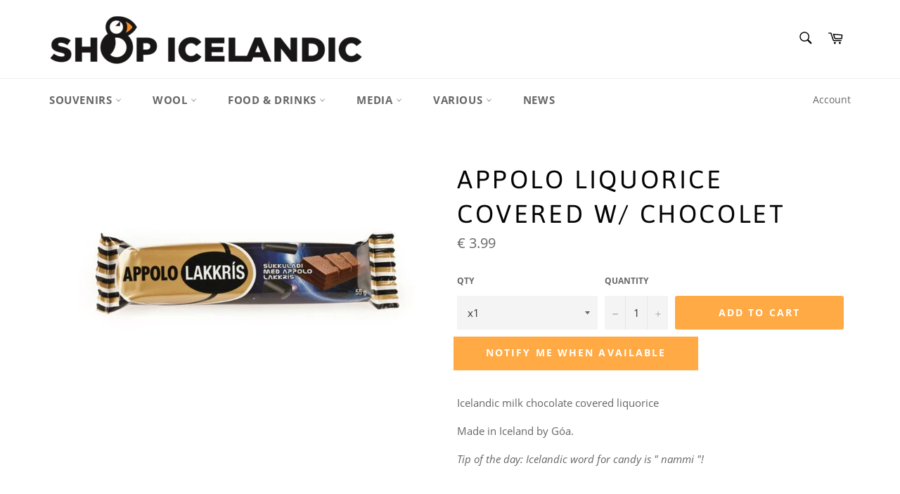

--- FILE ---
content_type: application/javascript; charset=UTF-8
request_url: https://api.livechatinc.com/v3.6/customer/action/get_dynamic_configuration?x-region=us-south1&license_id=1184581&client_id=c5e4f61e1a6c3b1521b541bc5c5a2ac5&url=https%3A%2F%2Fwww.shopicelandic.com%2Fproducts%2Fappollo-liquorice-covered-with-chocolate&channel_type=code&jsonp=__vkmi43r0nrj
body_size: 46
content:
__vkmi43r0nrj({"organization_id":"60e274d4-dbc2-424c-863e-2540c970c790","livechat_active":false,"default_widget":"livechat"});

--- FILE ---
content_type: text/javascript; charset=utf-8
request_url: https://www.shopicelandic.com/products/appollo-liquorice-covered-with-chocolate.js
body_size: 298
content:
{"id":231543210008,"title":"Appolo Liquorice Covered w\/ Chocolet","handle":"appollo-liquorice-covered-with-chocolate","description":"\u003cspan\u003eIcelandic milk chocolate covered liquorice\u003c\/span\u003e\u003cbr\u003e\u003cbr\u003e\u003cspan\u003eMade in Iceland by Góa. \u003c\/span\u003e\u003cbr\u003e\u003cbr\u003e\u003cem\u003eTip of the day: Icelandic word for candy is \" nammi \"!\u003c\/em\u003e","published_at":"2017-12-01T17:16:20+00:00","created_at":"2017-12-01T17:16:20+00:00","vendor":"Góa","type":"Candy","tags":["Appolo","Chocolate","Icelandic candy","Liquorice"],"price":399,"price_min":399,"price_max":6499,"available":true,"price_varies":true,"compare_at_price":null,"compare_at_price_min":0,"compare_at_price_max":0,"compare_at_price_varies":false,"variants":[{"id":31841954594901,"title":"x1","option1":"x1","option2":null,"option3":null,"sku":"1217","requires_shipping":true,"taxable":false,"featured_image":null,"available":true,"name":"Appolo Liquorice Covered w\/ Chocolet - x1","public_title":"x1","options":["x1"],"price":399,"weight":70,"compare_at_price":null,"inventory_quantity":-1024,"inventory_management":null,"inventory_policy":"deny","barcode":"","requires_selling_plan":false,"selling_plan_allocations":[]},{"id":31841954627669,"title":"x18","option1":"x18","option2":null,"option3":null,"sku":"1217x18","requires_shipping":true,"taxable":false,"featured_image":null,"available":true,"name":"Appolo Liquorice Covered w\/ Chocolet - x18","public_title":"x18","options":["x18"],"price":6499,"weight":1300,"compare_at_price":null,"inventory_quantity":-20,"inventory_management":null,"inventory_policy":"deny","barcode":"","requires_selling_plan":false,"selling_plan_allocations":[]}],"images":["\/\/cdn.shopify.com\/s\/files\/1\/0878\/7628\/products\/Goa-appololakkrisstykki_0.jpg?v=1583623276"],"featured_image":"\/\/cdn.shopify.com\/s\/files\/1\/0878\/7628\/products\/Goa-appololakkrisstykki_0.jpg?v=1583623276","options":[{"name":"Qty","position":1,"values":["x1","x18"]}],"url":"\/products\/appollo-liquorice-covered-with-chocolate","media":[{"alt":"Icelandic sweaters and products - Appolo Liquorice Covered w\/ Chocolet Candy - Shopicelandic.com","id":6528149389397,"position":1,"preview_image":{"aspect_ratio":1.54,"height":400,"width":616,"src":"https:\/\/cdn.shopify.com\/s\/files\/1\/0878\/7628\/products\/Goa-appololakkrisstykki_0.jpg?v=1583623276"},"aspect_ratio":1.54,"height":400,"media_type":"image","src":"https:\/\/cdn.shopify.com\/s\/files\/1\/0878\/7628\/products\/Goa-appololakkrisstykki_0.jpg?v=1583623276","width":616}],"requires_selling_plan":false,"selling_plan_groups":[]}